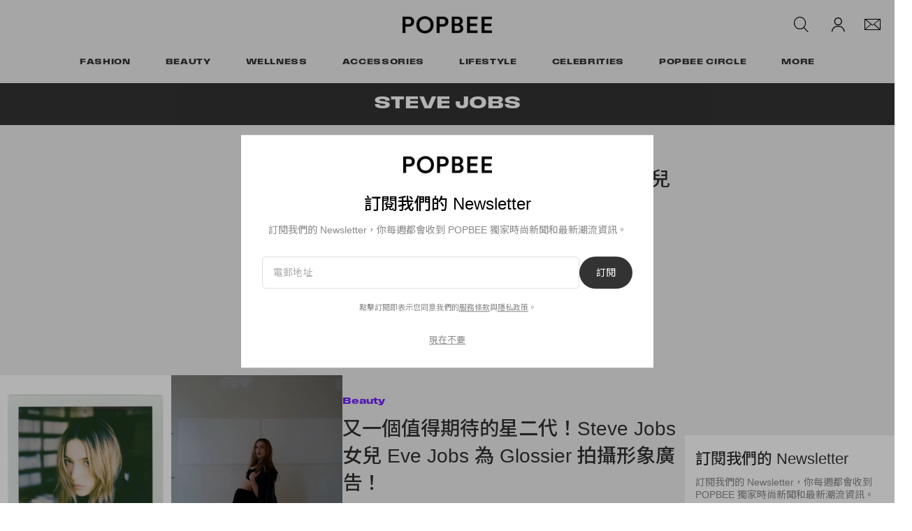

--- FILE ---
content_type: text/html; charset=utf-8
request_url: https://www.google.com/recaptcha/api2/aframe
body_size: 271
content:
<!DOCTYPE HTML><html><head><meta http-equiv="content-type" content="text/html; charset=UTF-8"></head><body><script nonce="KHRwbRXz7OGMBKKPxuUqKA">/** Anti-fraud and anti-abuse applications only. See google.com/recaptcha */ try{var clients={'sodar':'https://pagead2.googlesyndication.com/pagead/sodar?'};window.addEventListener("message",function(a){try{if(a.source===window.parent){var b=JSON.parse(a.data);var c=clients[b['id']];if(c){var d=document.createElement('img');d.src=c+b['params']+'&rc='+(localStorage.getItem("rc::a")?sessionStorage.getItem("rc::b"):"");window.document.body.appendChild(d);sessionStorage.setItem("rc::e",parseInt(sessionStorage.getItem("rc::e")||0)+1);localStorage.setItem("rc::h",'1769751311526');}}}catch(b){}});window.parent.postMessage("_grecaptcha_ready", "*");}catch(b){}</script></body></html>